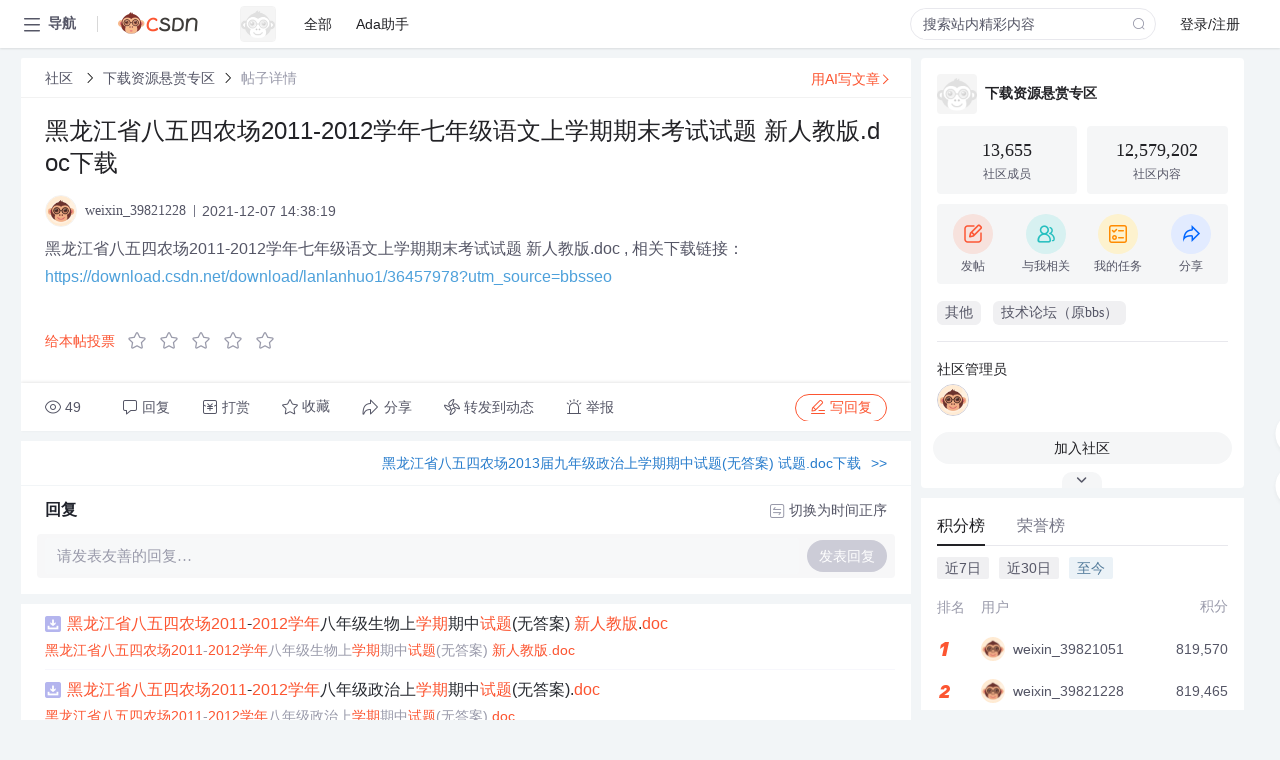

--- FILE ---
content_type: application/javascript; charset=utf-8
request_url: https://g.csdnimg.cn/user-login/3.0.1/user-login.js
body_size: 3547
content:
"use strict";function _classCallCheck(e,i){if(!(e instanceof i))throw new TypeError("Cannot call a class as a function")}var _createClass=function(){function e(e,i){for(var n=0;n<i.length;n++){var s=i[n];s.enumerable=s.enumerable||!1,s.configurable=!0,"value"in s&&(s.writable=!0),Object.defineProperty(e,s.key,s)}}return function(i,n,s){return n&&e(i.prototype,n),s&&e(i,s),i}}();!function(e,i){function n(e){for(var i=document.cookie.split("; "),n=0;n<i.length;n++){var s=i[n].split("=");if(s[0]==e)return decodeURIComponent(s[1])}}function s(){return/(phone|pad|pod|iphone|ipod|ios|ipad|android|mobile|blackberry|iemobile|mqqbrowser|juc|fennec|wosbrowser|browserng|webos|symbian|windows phone|csdn|MicroMessenger)/i.test(navigator.userAgent)}function o(){return/iP(ad|hone|od)/.test(navigator.userAgent)}var t="https://img-home.csdnimg.cn/images/20210426071127.png";e.csdn=e.csdn||{},function(e){var i=document.createElement("link");i.rel="stylesheet",i.type="text/css",i.href="https://g.csdnimg.cn/user-login/3.0.0/user-login.css",document.getElementsByTagName("head")[0].appendChild(i)}();var r=function(){function r(){_classCallCheck(this,r),this.isMobile=s(),this.mobileAreaCodeList=[],this.isRisk=!1,this.countDownTime=60,this.isCountDownStart=!1,this.callBackFn=null,this.verifyCode="",this.mobile="",this.code="86",this.codeReg=/^[1][3,4,5,6,7,8,9][0-9]{9}$/,this.verifyCodeType=1,this.timer=null}return _createClass(r,[{key:"getUserStatus",value:function(s){var o=this;this.callBackFn=s,i.ajax({url:"https://passport.csdn.net/v1/api/check/userstatus",type:"POST",contentType:"application/json",xhrFields:{withCredentials:!0},data:JSON.stringify({username:n("UserName")||""}),dataType:"json",success:function(i){if(i.status)if(a.result=i,i.detail)switch(i.detail){case"deleted":o.renderDeletedPopup();break;case"riskControl":o.getUserMobile(o.renderRiskControlPopup);break;case"activateAndRisk":o.isRisk=!0,o.getMobileAreaCode(o.renderActivatePopup);break;case"activate":o.getMobileAreaCode(o.renderActivatePopup);break;default:return!0}else o.executeCallBack();else e.location.href="https://passport.csdn.net/account/login"},error:function(e){console.log(e)}})}},{key:"getUserMobile",value:function(e){var n=this;i.ajax({url:"https://passport.csdn.net/v1/api/riskControl/getUserMobile",type:"POST",contentType:"application/json",xhrFields:{withCredentials:!0},dataType:"json",success:function(i){i.status&&e&&e.call(n,i.data)},error:function(e){console.log(e)}})}},{key:"getMobileAreaCode",value:function(e){var n=this;i.ajax({url:"https://passport.csdn.net/v1/api/get/mobileAreaCode",type:"POST",contentType:"application/json",xhrFields:{withCredentials:!0},dataType:"json",success:function(i){i.status&&(n.mobileAreaCodeList=i.data,e&&e.call(n))},error:function(e){console.log(e)}})}},{key:"sendVerifyCode",value:function(e,n){var s=this,o=1===n?"sendVoiceVerifyCode":"sendVerifyCode";i.ajax({url:"https://passport.csdn.net/v1/api/riskControl/"+o,type:"POST",contentType:"application/json",xhrFields:{withCredentials:!0},dataType:"json",success:function(i){i.status?e&&e.call(s):s.showError(i.message)},error:function(e){s.showError(JSON.parse(e.responseText).message)}})}},{key:"checkVerifyCode",value:function(e){var n=this,s=1===e?"checkVoiceVerifyCode":"checkVerifyCode",o={verifyCode:this.verifyCode};i.ajax({url:"https://passport.csdn.net/v1/api/riskControl/"+s,type:"POST",contentType:"application/json",data:JSON.stringify(o),xhrFields:{withCredentials:!0},dataType:"json",success:function(e){e.status?n.executeCallBack():n.showError(e.message)},error:function(e){n.showError(JSON.parse(e.responseText).message)}})}},{key:"sendBindVerifyCode",value:function(e,n){var s=this,o={mobile:this.mobile,code:"00"+this.code},t=1===n?"sendBindVoiceCode":"sendBindVerifyCode";i.ajax({url:"https://passport.csdn.net/v1/api/riskControl/"+t,type:"POST",contentType:"application/json",data:JSON.stringify(o),xhrFields:{withCredentials:!0},dataType:"json",success:function(i){i.status?e&&e.call(s):s.showError(i.message)},error:function(e){s.showError(JSON.parse(e.responseText).message)}})}},{key:"checkBindVerifyCode",value:function(e){var n=this,s={mobile:this.mobile,code:"00"+this.code,verifyCode:this.verifyCode},o=1===e?"checkVoiceCodeAndBind":"checkBindVerifyCode";i.ajax({url:"https://passport.csdn.net/v1/api/riskControl/"+o,type:"POST",contentType:"application/json",data:JSON.stringify(s),xhrFields:{withCredentials:!0},dataType:"json",success:function(e){e.status?n.executeCallBack():n.showError(e.message)},error:function(e){var i=JSON.parse(e.responseText),s=i.code,o=i.message;"1028"===s?n.renderMergePopup():n.showError(o)}})}},{key:"executeCallBack",value:function(){this.callBackFn&&this.callBackFn(),this.closeUserLoginPopup()}},{key:"renderMergePopup",value:function(){var n=this,s=i('<div id="user-login-box" '+(this.isMobile?'class="user-login-mobile-box"':"")+'>\n          <div class="user-login-head">\n            <div class="user-login-head-title">合并账号</div>\n            <div class="user-login-close"><img src="'+t+'" alt=""></div>\n          </div>\n          <div class="user-login-middle">\n            <div class="user-login-middle-hint">检测到该手机号已绑定CSDN账号，若合并账号，将会把您当前登录的账号进行注销，请您注意。</div>\n            <div class="user-login-img-area"><img src="https://img-home.csdnimg.cn/images/20210421042950.png" alt=""></div>\n          </div>\n          <div class="user-login-bottom">\n            <button class="user-login-btn-other">更换手机号</button>\n            <button class="user-login-btn-confirm">合并账号</button>\n          </div>\n        </div>');s.on("click",".user-login-close",function(){n.closeUserLoginPopup()}).on("click",".user-login-btn-confirm",function(){e.open("https://i.csdn.net/#/account/merge?isKey=1"),n.closeUserLoginPopup()}).on("click",".user-login-btn-other",function(){n.clearTimerStuff(),n.renderActivatePopup()}),this.iosActivateActive(s),i("#user-login-mask").empty().append(s)}},{key:"renderDeletedPopup",value:function(){var n=this,s=i('<div id="user-login-box" '+(this.isMobile?'class="user-login-mobile-box"':"")+'>\n          <div class="user-login-head">\n            <div class="user-login-head-title">账号异常</div>\n            <div class="user-login-close"><img src="'+t+'" alt=""></div>\n          </div>\n          <div class="user-login-middle">\n            <div class="user-login-middle-hint">此账号处于冻结状态！</div>\n          </div>\n          <div class="user-login-bottom '+(this.isMobile?"user-login-btn-center":"")+'" >\n            <button class="user-login-btn-confirm">联系客服</button>\n          </div>\n        </div>');s.on("click",".user-login-close",function(){n.closeUserLoginPopup()}).on("click",".user-login-btn-confirm",function(){e.open("https://csdn.s2.udesk.cn/im_client/?web_plugin_id=29181"),n.closeUserLoginPopup()}),this.iosActivateActive(s),i("body").append(i('<div id="user-login-mask"></div>').append(s))}},{key:"renderRiskControlPopup",value:function(e){var n=e.code,s=e.mobile;this.verifyCodeType="0086"!==n&&n?2:1;var o=this,r=i('<div id="user-login-box" class="user-login-risk-box '+(this.isMobile?"user-login-mobile-box":"")+'">\n          <div class="user-login-head">\n            <div class="user-login-head-title">账号异常</div>\n            <div class="user-login-close"><img src="'+t+'" alt=""></div>\n          </div>\n          <div class="user-login-middle">\n            <div class="user-login-middle-hint">请通过'+(n?n+" ":"")+s+'获取验证码效验。</div>\n            <div class="user-login-input-area">\n              \x3c!--验证码--\x3e\n              <div class="user-login-input-area-verifyCode"></div>\n              <div class="user-login-error"></div>\n            </div>\n          </div>\n          <div class="user-login-bottom '+(this.isMobile?"user-login-btn-center":"")+'">\n            <button class="user-login-btn-confirm">确定</button>\n          </div>\n        </div>');r.on("click",".user-login-close",function(){o.closeUserLoginPopup()}).on("click",".user-login-btn-confirm",function(){o.validateVerifyCode()&&o.checkVerifyCode(o.verifyCodeType)}).find(".user-login-input-area-verifyCode").append(this.renderVerifyCodeArea(!1)),this.iosActivateActive(r),i("body").append(i('<div id="user-login-mask"></div>').append(r))}},{key:"renderActivatePopup",value:function(){this.isRisk||(this.verifyCodeType=2);var e=this,n=i('<div id="user-login-box" '+(this.isMobile?'class="user-login-mobile-box"':"")+'>\n          <div class="user-login-head">\n            <div class="user-login-head-title">账号绑定</div>\n            <div class="user-login-close"><img src="'+t+'" alt=""></div>\n          </div>\n          <div class="user-login-middle">\n            <div class="user-login-middle-hint">为了保障您CSDN账号的正常使用，按照国家法律要求，需要进行账号实名，感谢您的配合与支持！</div>\n            <div class="user-login-input-area">\n              \x3c!--手机号--\x3e\n              <div class="user-login-input-area-mobile"></div>\n              \x3c!--验证码--\x3e\n              <div class="user-login-input-area-verifyCode"></div>\n              <div class="user-login-error"></div>\n            </div>\n          </div>\n          <div class="user-login-bottom">\n            <button class="user-login-btn-other">暂不绑定</button>\n            <button class="user-login-btn-confirm">立即绑定</button>\n          </div>\n        </div>');n.on("click",".user-login-btn-other,.user-login-close",function(){e.closeUserLoginPopup()}).on("click",".user-login-btn-confirm",function(){e.validateMobile()&&e.validateVerifyCode()&&(e.removeError(),e.checkBindVerifyCode(e.verifyCodeType))}),n.find(".user-login-input-area-mobile").append(this.renderMobileInputArea()),n.find(".user-login-input-area-verifyCode").append(this.renderVerifyCodeArea(!0)),this.iosActivateActive(n),i("#user-login-mask").length?i("#user-login-mask").empty().append(n):i("body").append(i('<div id="user-login-mask"></div>').append(n))}},{key:"renderMobileInputArea",value:function(){var e=this,n=this.mobileAreaCodeList.map(function(e){var i=parseInt(e.code);return'<li data-code="'+i+'"><span>'+e.country+"</span><span>+"+i+"</span></li>"}).join(""),s=i('<div class="user-login-input-area-mobile-content">\n          <div class="user-login-mobile-areaCode">+'+this.code+'</div>\n          <input type="text" id="user-login-mobile" value="'+this.mobile+'" autocomplete="off" placeholder="请输入手机号">\n          <ul class="user-login-areaCode-drop-list">'+n+"</ul>\n        </div>"),o=s.find(".user-login-areaCode-drop-list");return s.on("input","#user-login-mobile",function(){e.mobile=i(this).val()}).on("click",".user-login-mobile-areaCode",function(){var e=this;return i(this).addClass("areaCode-drop-active"),o.stop().fadeIn("fast"),i(document).one("click",function(){o.stop().fadeOut("fast"),i(e).removeClass("areaCode-drop-active")}),!1}).on("click",".user-login-areaCode-drop-list li",function(){return e.code!==i(this).attr("data-code")&&(e.code=i(this).attr("data-code"),e.codeReg=new RegExp(e.mobileAreaCodeList[i(this).index()].regular),e.isRisk&&(e.verifyCodeType="86"===e.code?1:2,e.changeSendVerifyCodeText()),s.find(".user-login-mobile-areaCode").text("+"+e.code)),o.stop().fadeOut("fast"),!1}),s}},{key:"renderVerifyCodeArea",value:function(e){var n=this,s=i('<div class="user-login-input-area-verifyCode-content">\n          <input type="text" id="user-login-verifyCode" placeholder="请输入验证码" autocomplete="off" value="'+this.verifyCode+'">\n          <div class="user-login-send">\n            <div class="user-login-send-verifyCode">获取<span>'+(1===this.verifyCodeType?"语音":"短信")+'</span>验证码</div>\n            <div class="user-login-send-count"><span>'+this.countDownTime+"</span> 秒后可重发</div>\n          </div>\n        </div>");return s.on("click",".user-login-send-verifyCode",function(){var o=this,t=function(){n.removeError(),i(o).hide().siblings().show(),n.countDownTime="86"===n.code?60:120,s.find(".user-login-send-count span").text(n.countDownTime),n.startCountDown(s)};e&&n.validateMobile()?n.sendBindVerifyCode(t,n.verifyCodeType):e||n.sendVerifyCode(t,n.verifyCodeType)}).on("input","#user-login-verifyCode",function(){n.verifyCode=i(this).val()}),s}},{key:"changeSendVerifyCodeText",value:function(){i("#user-login-mask").find(".user-login-send-verifyCode span").text(1===this.verifyCodeType?"语音":"短信")}},{key:"startCountDown",value:function(e){var i=this;this.isCountDownStart||(this.isCountDownStart=!0,clearInterval(this.timer),this.timer=setInterval(function(){i.countDownTime--,e.find(".user-login-send-count span").text(i.countDownTime),i.countDownTime<=0&&(i.clearTimerStuff(),e.find(".user-login-send-count span").text(i.countDownTime),e.find(".user-login-send-verifyCode").show().siblings().hide())},1e3))}},{key:"closeUserLoginPopup",value:function(){i("#user-login-mask").remove(),this.timer&&(clearInterval(this.timer),this.timer=null)}},{key:"showError",value:function(e){i("#user-login-box .user-login-error").text(e).addClass("show-error")}},{key:"removeError",value:function(){i("#user-login-box .user-login-error").removeClass("show-error")}},{key:"validateMobile",value:function(){var e="86"===this.code?this.mobile:"00"+this.code+this.mobile,i=this.mobile&&this.codeReg.test(e);return!i&&this.showError("手机号格式不正确"),i}},{key:"validateVerifyCode",value:function(){var e=this.verifyCode&&/^\d+$/.test(this.verifyCode);return!e&&this.showError("请输入正确格式的验证码"),e}},{key:"clearTimerStuff",value:function(){clearInterval(this.timer),this.timer=null,this.isCountDownStart=!1,this.countDownTime=60}},{key:"iosActivateActive",value:function(e){o()&&e.find("button").on("touchstart",function(){})}}]),r}(),a={loadAjax:function(e){(new r).getUserStatus(e)},result:{}};e.csdn.userLogin=a}(window,jQuery);